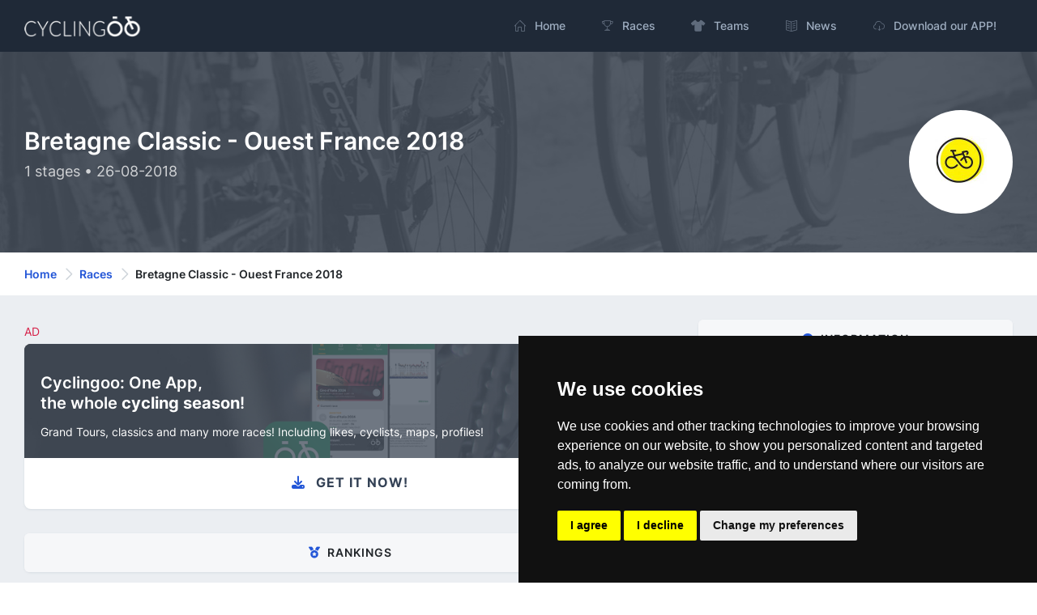

--- FILE ---
content_type: text/html; charset=utf-8
request_url: https://cyclingoo.com/en/race/bretagne-classic-ouest-france-2018/92
body_size: 8881
content:
<!doctype html>
<html lang="en">
<head>
    <meta charset="utf-8">
    <meta name="viewport" content="width=device-width,initial-scale=1.0">

    <title>Bretagne Classic - Ouest France 2018 - Results, rankings, teams, maps and profiles - Cyclingoo</title>

    <meta name="description" content="Results, profiles, stage maps, rankings and much more about 2018 Bretagne Classic - Ouest France">
    <meta name="author" content="Cyclingoo">
            <meta name="robots" content="index, follow">
    
    <!-- Open Graph Meta -->
    <!-- TODO Meta social -->
    <meta property="og:title" content="Bretagne Classic - Ouest France 2018 - Results, rankings, teams, maps and profiles - Cyclingoo">
    <meta property="og:site_name" content="Cyclingoo">
    <meta property="og:description" content="Results, profiles, stage maps, rankings and much more about 2018 Bretagne Classic - Ouest France">
    <meta property="og:type" content="website">
    <meta property="og:url" content="">
    <meta property="og:image" content="">

    <!-- App store smart banner -->
    <meta name="apple-itunes-app" content="app-id=1349357607">

    <!-- Icons -->
    <link rel="shortcut icon" href="https://cyclingoo.com/favicon.png">
    <link rel="icon" sizes="192x192" type="image/png" href="https://cyclingoo.com/favicon.png">
    <link rel="apple-touch-icon" sizes="180x180" href="https://cyclingoo.com/favicon-180.png">

    <!-- Canonical -->
                                    <link rel="canonical" href="https://cyclingoo.com/en/race/bretagne-classic-ouest-france-2018/92" />
                                            
    <!-- hreflang -->
                        <link rel="alternate" hreflang="en" href="https://cyclingoo.com/en/race/bretagne-classic-ouest-france-2018/92" />
                    <link rel="alternate" hreflang="es" href="https://cyclingoo.com/es/race/bretagne-classic-ouest-france-2018/92" />
            
    <!-- Custom CSS -->
    
    <!-- Modules -->
    <link rel="preload" as="style" href="https://cyclingoo.com/build/assets/main-BdN5aixS.css" /><link rel="modulepreload" as="script" href="https://cyclingoo.com/build/assets/app-DleO6L_9.js" /><link rel="modulepreload" as="script" href="https://cyclingoo.com/build/assets/app-Dc5aOwWl.js" /><link rel="stylesheet" href="https://cyclingoo.com/build/assets/main-BdN5aixS.css" /><script type="module" src="https://cyclingoo.com/build/assets/app-DleO6L_9.js"></script><script type="module" src="https://cyclingoo.com/build/assets/app-Dc5aOwWl.js"></script>
    <!-- Custom JS -->
    
    <!-- Google tag (gtag.js) GA 4 -->
    <script async data-cookie-consent="tracking" type="text/plain" src="https://www.googletagmanager.com/gtag/js?id=G-LLLMZTV60R"></script>
    <script>
        window.dataLayer = window.dataLayer || [];
        function gtag(){dataLayer.push(arguments);}
        gtag('js', new Date());
        gtag('config', 'G-LLLMZTV60R', { 'anonymize_ip': true });
    </script>

    <!-- Cookie Consent by FreePrivacyPolicy.com -->
    <script type="text/javascript" src="https://cyclingoo.com/js/plugins/cookie-consent/cookie-consent.js" charset="UTF-8"></script>
    <script type="text/javascript" charset="UTF-8">
        document.addEventListener('DOMContentLoaded', function () {
            cookieconsent.run(
                {
                    "notice_banner_type":"simple",
                    "consent_type":"express",
                    "palette":"dark",
                    "language":"en",
                    "page_load_consent_levels":["strictly-necessary"],
                    "notice_banner_reject_button_hide":false,
                    "preferences_center_close_button_hide":false,
                    "page_refresh_confirmation_buttons":false,
                    "website_name":"Cyclingoo",
                    "website_privacy_policy_url":"https://cyclingoo.com/en/privacy-policy"}
            );
        });
    </script>

</head>

<body>
<div id="page-container" class="sidebar-dark side-scroll page-header-fixed page-header-dark main-content-boxed">

    <!-- Sidebar -->
    <nav id="sidebar" aria-label="Main Navigation">
        <!-- Side Header -->
        <div class="content-header bg-white-5">
            <!-- Logo -->
            <a class="fw-semibold text-dual" href=" https://cyclingoo.com ">
                <span class="smini-visible">
                  <i class="fa fa-circle-notch text-primary"></i>
                </span>
            </a>
            <!-- END Logo -->

            <!-- Extra -->
            <div>
                <!-- Close Sidebar, Visible only on mobile screens -->
                <!-- Layout API, functionality initialized in Template._uiApiLayout() -->
                <a class="d-lg-none btn btn-sm btn-alt-secondary ms-1" data-toggle="layout" data-action="sidebar_close"
                   href="javascript:void(0)">
                    <i class="fa fa-fw fa-times"></i>
                </a>
                <!-- END Close Sidebar -->
            </div>
            <!-- END Extra -->
        </div>
        <!-- END Side Header -->

        <!-- Sidebar Scrolling -->
        <div class="js-sidebar-scroll">
            <!-- Side Navigation -->
            <div class="content-side">
                <ul class="nav-main">
                    <li class="nav-main-item">
    <a class="nav-main-link " href=" https://cyclingoo.com ">
        <i class="nav-main-link-icon si si-home"></i>
        <span class="nav-main-link-name">Home</span>
    </a>
</li>
<li class="nav-main-item">
    <a class="nav-main-link " href="https://cyclingoo.com/en/races">
        <i class="nav-main-link-icon si si-trophy"></i>
        <span class="nav-main-link-name">Races</span>
    </a>
</li>
<li class="nav-main-item">
    <a class="nav-main-link " href="https://cyclingoo.com/en/teams">
        <i class="nav-main-link-icon fa fa-shirt"></i>
        <span class="nav-main-link-name">Teams</span>
    </a>
</li>
<li class="nav-main-item">
    <a class="nav-main-link " href="https://cyclingoo.com/en/news">
        <i class="nav-main-link-icon si si-book-open"></i>
        <span class="nav-main-link-name">News</span>
    </a>
</li>


<li class="nav-main-item">
    <a class="nav-main-link " href="https://cyclingoo.com/en/download">
        <i class="nav-main-link-icon si si-cloud-download"></i>
        <span class="nav-main-link-name">Download our APP!</span>
    </a>
</li>
                </ul>
            </div>
            <!-- END Side Navigation -->
        </div>
        <!-- END Sidebar Scrolling -->
    </nav>
    <!-- END Sidebar -->

    <!-- Header -->
    <header id="page-header">
        <!-- Header Content -->
        <div class="content-header">
            <!-- Left Section -->
            <div class="d-flex align-items-center">
                <!-- Logo -->
                <a class="fw-semibold fs-5 tracking-wider text-dual me-3"
                   href=" https://cyclingoo.com ">
                    <img src="https://cyclingoo.com/images/logo-dark.png" alt="" class="mb-0" style="width: 90%"/>
                </a>
                <!-- END Logo -->
            </div>
            <!-- END Left Section -->

            <!-- Right Section -->
            <div class="d-flex align-items-center">
                <!-- Menu -->
                <div class="d-none d-lg-block">
                    <ul class="nav-main nav-main-horizontal nav-main-hover">
                        <li class="nav-main-item">
    <a class="nav-main-link " href=" https://cyclingoo.com ">
        <i class="nav-main-link-icon si si-home"></i>
        <span class="nav-main-link-name">Home</span>
    </a>
</li>
<li class="nav-main-item">
    <a class="nav-main-link " href="https://cyclingoo.com/en/races">
        <i class="nav-main-link-icon si si-trophy"></i>
        <span class="nav-main-link-name">Races</span>
    </a>
</li>
<li class="nav-main-item">
    <a class="nav-main-link " href="https://cyclingoo.com/en/teams">
        <i class="nav-main-link-icon fa fa-shirt"></i>
        <span class="nav-main-link-name">Teams</span>
    </a>
</li>
<li class="nav-main-item">
    <a class="nav-main-link " href="https://cyclingoo.com/en/news">
        <i class="nav-main-link-icon si si-book-open"></i>
        <span class="nav-main-link-name">News</span>
    </a>
</li>


<li class="nav-main-item">
    <a class="nav-main-link " href="https://cyclingoo.com/en/download">
        <i class="nav-main-link-icon si si-cloud-download"></i>
        <span class="nav-main-link-name">Download our APP!</span>
    </a>
</li>
                    </ul>
                </div>
                <!-- END Menu -->

                <!-- Toggle Sidebar -->
                <!-- Layout API, functionality initialized in Template._uiApiLayout() -->
                <button type="button" class="btn btn-sm btn-alt-secondary d-lg-none ms-1" data-toggle="layout"
                        data-action="sidebar_toggle">
                    <i class="fa fa-fw fa-bars"></i>
                </button>
                <!-- END Toggle Sidebar -->
            </div>
            <!-- END Right Section -->
        </div>
        <!-- END Header Content -->

        <!-- Header Loader -->
        <!-- Please check out the Loaders page under Components category to see examples of showing/hiding it -->
        <div id="page-header-loader" class="overlay-header bg-primary-lighter">
            <div class="content-header">
                <div class="w-100 text-center">
                    <i class="fa fa-fw fa-circle-notch fa-spin text-primary"></i>
                </div>
            </div>
        </div>
        <!-- END Header Loader -->
    </header>
    <!-- END Header -->

    <!-- Main Container -->
    <main id="main-container">
        
    <!-- Bg-image -->
    <div class="bg-image" style="background-image: url('https://cyclingoo.com/images/background-1.jpg');">
        <div class="bg-primary-dark-op">
            <div class="content content-full py-6 pb-5">
                <div class="row">
                    <div class="col-md-8 align-self-center text-left">

                        <h1 class="h2 text-white mb-2">
                            Bretagne Classic - Ouest France 2018
                        </h1>
                        <h3 class="h5 fw-normal text-white-75">
                            1 stages • 26-08-2018
                        </h3>

                    </div>
                    <div class="col-md-4 align-self-center">

                                                    <img src="https://cyclingoo.com/storage/media/competitions/e60393af3b4a1c76c4a6baafaa990aa9fafc0692_256.jpg" alt="Logo: Bretagne Classic - Ouest France 2018" title="Logo: Bretagne Classic - Ouest France 2018" class="img-big-avatar float-md-end">
                        
                    </div>
                </div>

            </div>
        </div>
    </div>
    <!-- END Bg-image -->

    <!-- Breadcrumbs -->
<div class="bg-body-extra-light">
    <div class="content content-boxed py-3">
        <nav aria-label="breadcrumb">
            <ol class="breadcrumb breadcrumb-alt">

                
                    <li class="breadcrumb-item">
                        <a class="link-fx" href=" https://cyclingoo.com ">Home</a>
                    </li>

                
                                                            <li class="breadcrumb-item">
                            <a class="link-fx" href="https://cyclingoo.com/en/races">Races</a>
                        </li>
                                                                                <li class="breadcrumb-item" aria-current="page">
                            Bretagne Classic - Ouest France 2018
                        </li>
                                    
            </ol>
        </nav>
    </div>
</div>
<!-- END Breadcrumbs -->


    <!-- Content -->
    <div class="content content-boxed pb-5">

        <div class="row">

            <!-- COLUMNA IZQDA -->
            <div class="col-md-8">

                <!-- Promotion -->
                <p class="text-danger font-weight-bold small my-1">AD</p>
<a class="block block-rounded block-link-pop overflow-hidden" href="https://cyclingoo.com/redirectToStore" >
    <div class="bg-image" style="background-image: url(' https://cyclingoo.com/images/background-promotion.png ');">
        <div class="block-content bg-primary-dark-op">
            <div class="row mb-2">
                <div class="col-8">
                    <h4 class="text-white mt-3 mb-1 push">Cyclingoo: One App,<br/>the whole <strong>cycling season</strong>!️</h4>
                </div>
                <div class="col-4 text-end">
                    <img src="https://cyclingoo.com/images/landing/mobile-en.png" class="img-fluid" alt="" style="max-height: 64px">
                </div>
            </div>
            <p class="text-white small">Grand Tours, classics and many more races! Including likes, cyclists, maps, profiles!</p>
        </div>
    </div>
    <div class="block-content">
        <h3 class="fs-base fw-bold text-dark text-center text-uppercase"><i class="fa fa-download text-primary me-2"></i> Get it now!</h3>
    </div>
</a>

                
                <!-- Clasificaciones -->
                <div class="block block-rounded">

                    <div class="block-header block-header-default text-center">
                        <h2 class="block-title"><i class="fa fa-medal text-primary me-2"></i>Rankings</h2>
                    </div>

                </div>

                <div class="row">

                    
                        
                            <div class="col-sm-3">
                                <a class="block block-rounded" href="https://cyclingoo.com/en/ranking/general-bretagne-classic-ouest-france-2018/92/1">

                                    <div class="block-content pb-8 bg-image" style="background-image: url(' https://cyclingoo.com/storage/media/cyclists/8b986593a4068709e674b5359b71c626be47c475_256.jpg ');">
                                        <span class="badge bg-primary fw-bold p-2 text-uppercase">
                                            General
                                        </span>
                                    </div>

                                    
                                        <div class="block-content">
                                            <h3 class="fs-base fw-bold text-dark mb-1">
                                                Naesen, Oliver
                                            </h3>
                                            <p class="small fw-normal text-muted">
                                                <small>ALM • BEL</small>
                                            </p>
                                        </div>
                                        <div class="block-content block-content-full bg-body-light">
                                            <strong>06:16:34</strong>
                                        </div>

                                    
                                </a>
                            </div>

                        

                    
                </div>

                <!-- Etapas -->
                <div class="block block-rounded">

                    <div class="block-header block-header-default text-center">
                        <h2 class="block-title"><i class="fa fa-map text-primary me-2"></i>stages</h2>
                    </div>

                    <div class="block-content">

                                                    <div class="row">

                                <div class="col-md-2 col-3 order-md-2 order-1 align-self-center text-center">

                                                                            <img loading="lazy" src="https://cyclingoo.com/storage/media/stages/profiles/df05458f0886b977fe42983fa8d2f9faeb52f157.jpg" alt="" class="img-fluid"/>
                                    
                                </div>

                                <div class="col-md-10 col-9 order-md-2 order-1 align-self-center">

                                    <p class="mb-1 small fw-bold text-capitalize">stage 1</p>
                                    <h4 class="h5 fw-bold mb-1"><a href="https://cyclingoo.com/en/stage/bretagne-classic-ouest-france-2018-stage-1/531">Plouay (FRA) -> Plouay (FRA)</a></h4>
                                    <p class="small mb-0">26-08-2018 • 256.9 kms</p>

                                </div>

                            </div>

                                                            <br/>
                            
                        
                    </div>

                </div>

                <!-- Teams -->
                                <div class="block block-rounded" id="teams">

                    <div class="block-header block-header-default text-center">
                        <h2 class="block-title"><i class="fa fa-shirt text-primary me-2"></i>Teams</h2>
                    </div>

                </div>

                <div class="row">

                                            <div class="col-sm-12 col-md-6 col-lg-4 col-xl-3">
                            <a class="block block-rounded" href="https://cyclingoo.com/en/team/decathlon-cma-cgm-team/1">

                                                                    <div class="block-content pb-8 bg-image" style="background-image: url('https://cyclingoo.com/storage/media/teams/maillots/35ca271722b0f07700ffa2ea1e0c4f6ee0b7651c_256.png');"></div>
                                                                <div class="block-content">
                                    <h3 class="fs-base fw-bold text-dark mb-1">
                                        Ag2r La Mondiale
                                    </h3>
                                    <p class="small fw-normal text-muted">
                                        <small>ALM · <strong>FRA</strong></small>
                                    </p>
                                </div>
                            </a>
                        </div>
                                            <div class="col-sm-12 col-md-6 col-lg-4 col-xl-3">
                            <a class="block block-rounded" href="https://cyclingoo.com/en/team/xds-astana-team/2">

                                                                    <div class="block-content pb-8 bg-image" style="background-image: url('https://cyclingoo.com/storage/media/teams/maillots/394fa4bd674302158153f0b86d0cf9bc351b74a9_256.png');"></div>
                                                                <div class="block-content">
                                    <h3 class="fs-base fw-bold text-dark mb-1">
                                        Astana Pro Team
                                    </h3>
                                    <p class="small fw-normal text-muted">
                                        <small>AST · <strong>KAZ</strong></small>
                                    </p>
                                </div>
                            </a>
                        </div>
                                            <div class="col-sm-12 col-md-6 col-lg-4 col-xl-3">
                            <a class="block block-rounded" href="https://cyclingoo.com/en/team/bmc-racing-team/3">

                                                                    <div class="block-content pb-8 bg-image" style="background-image: url('https://cyclingoo.com/storage/media/teams/maillots/1e9f72c2043b746dfefed06690315872d4c7741f_256.png');"></div>
                                                                <div class="block-content">
                                    <h3 class="fs-base fw-bold text-dark mb-1">
                                        BMC Racing Team
                                    </h3>
                                    <p class="small fw-normal text-muted">
                                        <small>BMC · <strong>USA</strong></small>
                                    </p>
                                </div>
                            </a>
                        </div>
                                            <div class="col-sm-12 col-md-6 col-lg-4 col-xl-3">
                            <a class="block block-rounded" href="https://cyclingoo.com/en/team/soudal-quick-step/4">

                                                                    <div class="block-content pb-8 bg-image" style="background-image: url('https://cyclingoo.com/storage/media/teams/maillots/18f38d42d1dbae1c27365c583767d1f1fd67308e_256.png');"></div>
                                                                <div class="block-content">
                                    <h3 class="fs-base fw-bold text-dark mb-1">
                                        Quick - Step Floors
                                    </h3>
                                    <p class="small fw-normal text-muted">
                                        <small>QST · <strong>BEL</strong></small>
                                    </p>
                                </div>
                            </a>
                        </div>
                                            <div class="col-sm-12 col-md-6 col-lg-4 col-xl-3">
                            <a class="block block-rounded" href="https://cyclingoo.com/en/team/groupama-fdj-united/5">

                                                                    <div class="block-content pb-8 bg-image" style="background-image: url('https://cyclingoo.com/storage/media/teams/maillots/386a5f97c9bd7ae335f4a209b3c6d0b3c329da1f_256.png');"></div>
                                                                <div class="block-content">
                                    <h3 class="fs-base fw-bold text-dark mb-1">
                                        Groupama - FDJ
                                    </h3>
                                    <p class="small fw-normal text-muted">
                                        <small>FDJ · <strong>FRA</strong></small>
                                    </p>
                                </div>
                            </a>
                        </div>
                                            <div class="col-sm-12 col-md-6 col-lg-4 col-xl-3">
                            <a class="block block-rounded" href="https://cyclingoo.com/en/team/bahrain-victorious/7">

                                                                    <div class="block-content pb-8 bg-image" style="background-image: url('https://cyclingoo.com/storage/media/teams/maillots/41a4da429dcdc863467cf015c2b5b9971aa14255_256.png');"></div>
                                                                <div class="block-content">
                                    <h3 class="fs-base fw-bold text-dark mb-1">
                                        Bahrain - Merida
                                    </h3>
                                    <p class="small fw-normal text-muted">
                                        <small>TBM · <strong>BHR</strong></small>
                                    </p>
                                </div>
                            </a>
                        </div>
                                            <div class="col-sm-12 col-md-6 col-lg-4 col-xl-3">
                            <a class="block block-rounded" href="https://cyclingoo.com/en/team/lotto-intermarche/8">

                                                                    <div class="block-content pb-8 bg-image" style="background-image: url('https://cyclingoo.com/storage/media/teams/maillots/1bd7e50c20870802f14f4e241557a9e66d945d0a_256.png');"></div>
                                                                <div class="block-content">
                                    <h3 class="fs-base fw-bold text-dark mb-1">
                                        Lotto Soudal
                                    </h3>
                                    <p class="small fw-normal text-muted">
                                        <small>LTS · <strong>BEL</strong></small>
                                    </p>
                                </div>
                            </a>
                        </div>
                                            <div class="col-sm-12 col-md-6 col-lg-4 col-xl-3">
                            <a class="block block-rounded" href="https://cyclingoo.com/en/team/movistar-team/9">

                                                                    <div class="block-content pb-8 bg-image" style="background-image: url('https://cyclingoo.com/storage/media/teams/maillots/97f10b9ea29b99ea4e7754b0f343cfa1b9f6eaa3_256.png');"></div>
                                                                <div class="block-content">
                                    <h3 class="fs-base fw-bold text-dark mb-1">
                                        Movistar Team
                                    </h3>
                                    <p class="small fw-normal text-muted">
                                        <small>MOV · <strong>ESP</strong></small>
                                    </p>
                                </div>
                            </a>
                        </div>
                                            <div class="col-sm-12 col-md-6 col-lg-4 col-xl-3">
                            <a class="block block-rounded" href="https://cyclingoo.com/en/team/jayco-alula/10">

                                                                    <div class="block-content pb-8 bg-image" style="background-image: url('https://cyclingoo.com/storage/media/teams/maillots/7b7a2e9dddd90a617ded5288204bafd7651424d6_256.png');"></div>
                                                                <div class="block-content">
                                    <h3 class="fs-base fw-bold text-dark mb-1">
                                        Mitchelton - Scott
                                    </h3>
                                    <p class="small fw-normal text-muted">
                                        <small>MTS · <strong>AUS</strong></small>
                                    </p>
                                </div>
                            </a>
                        </div>
                                            <div class="col-sm-12 col-md-6 col-lg-4 col-xl-3">
                            <a class="block block-rounded" href="https://cyclingoo.com/en/team/ef-education-easypost/11">

                                                                    <div class="block-content pb-8 bg-image" style="background-image: url('https://cyclingoo.com/storage/media/teams/maillots/59daad8942f8671efc1f9e4e90ab7c8ec1023afe_256.png');"></div>
                                                                <div class="block-content">
                                    <h3 class="fs-base fw-bold text-dark mb-1">
                                        EF Education First - Drapac P/B Cannondale
                                    </h3>
                                    <p class="small fw-normal text-muted">
                                        <small>EFD · <strong>USA</strong></small>
                                    </p>
                                </div>
                            </a>
                        </div>
                                            <div class="col-sm-12 col-md-6 col-lg-4 col-xl-3">
                            <a class="block block-rounded" href="https://cyclingoo.com/en/team/picnic-postnl/12">

                                                                    <div class="block-content pb-8 bg-image" style="background-image: url('https://cyclingoo.com/storage/media/teams/maillots/e4d982cdc3e0c601b7cbda0f561ca750ec9b56c1_256.png');"></div>
                                                                <div class="block-content">
                                    <h3 class="fs-base fw-bold text-dark mb-1">
                                        Sunweb
                                    </h3>
                                    <p class="small fw-normal text-muted">
                                        <small>SUN · <strong>NED</strong></small>
                                    </p>
                                </div>
                            </a>
                        </div>
                                            <div class="col-sm-12 col-md-6 col-lg-4 col-xl-3">
                            <a class="block block-rounded" href="https://cyclingoo.com/en/team/katusha-alpecin/13">

                                                                    <div class="block-content pb-8 bg-image" style="background-image: url('https://cyclingoo.com/storage/media/teams/maillots/93c49d3f056f023741572ecd9710854eddbfaa08_256.png');"></div>
                                                                <div class="block-content">
                                    <h3 class="fs-base fw-bold text-dark mb-1">
                                        Katusha Alpecin
                                    </h3>
                                    <p class="small fw-normal text-muted">
                                        <small>TKA · <strong>RUS</strong></small>
                                    </p>
                                </div>
                            </a>
                        </div>
                                            <div class="col-sm-12 col-md-6 col-lg-4 col-xl-3">
                            <a class="block block-rounded" href="https://cyclingoo.com/en/team/team-visma-lease-a-bike/14">

                                                                    <div class="block-content pb-8 bg-image" style="background-image: url('https://cyclingoo.com/storage/media/teams/maillots/4ea959597d6c8381a07500f61d72ce8410447726_256.png');"></div>
                                                                <div class="block-content">
                                    <h3 class="fs-base fw-bold text-dark mb-1">
                                        Lotto NL - Jumbo
                                    </h3>
                                    <p class="small fw-normal text-muted">
                                        <small>TLJ · <strong>NED</strong></small>
                                    </p>
                                </div>
                            </a>
                        </div>
                                            <div class="col-sm-12 col-md-6 col-lg-4 col-xl-3">
                            <a class="block block-rounded" href="https://cyclingoo.com/en/team/ineos-grenadiers/15">

                                                                    <div class="block-content pb-8 bg-image" style="background-image: url('https://cyclingoo.com/storage/media/teams/maillots/c73be8c026396f91eb642a77ace5b7558a976b87_256.png');"></div>
                                                                <div class="block-content">
                                    <h3 class="fs-base fw-bold text-dark mb-1">
                                        Sky
                                    </h3>
                                    <p class="small fw-normal text-muted">
                                        <small>SKY · <strong>GBR</strong></small>
                                    </p>
                                </div>
                            </a>
                        </div>
                                            <div class="col-sm-12 col-md-6 col-lg-4 col-xl-3">
                            <a class="block block-rounded" href="https://cyclingoo.com/en/team/lidl-trek/16">

                                                                    <div class="block-content pb-8 bg-image" style="background-image: url('https://cyclingoo.com/storage/media/teams/maillots/f8d9c116836dd5596702de4c34cbc1c5483c29c9_256.png');"></div>
                                                                <div class="block-content">
                                    <h3 class="fs-base fw-bold text-dark mb-1">
                                        Trek - Segafredo
                                    </h3>
                                    <p class="small fw-normal text-muted">
                                        <small>TFS · <strong>USA</strong></small>
                                    </p>
                                </div>
                            </a>
                        </div>
                                            <div class="col-sm-12 col-md-6 col-lg-4 col-xl-3">
                            <a class="block block-rounded" href="https://cyclingoo.com/en/team/red-bull-bora-hansgrohe/20">

                                                                    <div class="block-content pb-8 bg-image" style="background-image: url('https://cyclingoo.com/storage/media/teams/maillots/4f8d6720eb970a9074705abaf1b63d440d14933f_256.png');"></div>
                                                                <div class="block-content">
                                    <h3 class="fs-base fw-bold text-dark mb-1">
                                        Bora-Hansgrohe
                                    </h3>
                                    <p class="small fw-normal text-muted">
                                        <small>BOH · <strong>GER</strong></small>
                                    </p>
                                </div>
                            </a>
                        </div>
                                            <div class="col-sm-12 col-md-6 col-lg-4 col-xl-3">
                            <a class="block block-rounded" href="https://cyclingoo.com/en/team/pinarello-q365-pro-cycling/28">

                                                                    <div class="block-content pb-8 bg-image" style="background-image: url('https://cyclingoo.com/storage/media/teams/maillots/93c8abd3e650372b719197efde96ccdc38184f92_256.png');"></div>
                                                                <div class="block-content">
                                    <h3 class="fs-base fw-bold text-dark mb-1">
                                        Dimension Data
                                    </h3>
                                    <p class="small fw-normal text-muted">
                                        <small>DDD · <strong>SUI</strong></small>
                                    </p>
                                </div>
                            </a>
                        </div>
                                            <div class="col-sm-12 col-md-6 col-lg-4 col-xl-3">
                            <a class="block block-rounded" href="https://cyclingoo.com/en/team/uae-team-emirates-xrg/465">

                                                                    <div class="block-content pb-8 bg-image" style="background-image: url('https://cyclingoo.com/storage/media/teams/maillots/2823a6e4d4f503ac3a4c1a2aa257fe2466b9b0ec_256.png');"></div>
                                                                <div class="block-content">
                                    <h3 class="fs-base fw-bold text-dark mb-1">
                                        UAE Team Emirates
                                    </h3>
                                    <p class="small fw-normal text-muted">
                                        <small>UAD · <strong>UAE</strong></small>
                                    </p>
                                </div>
                            </a>
                        </div>
                    
                </div>

                
                <!-- Bib -->
                
                <!-- FAQs -->
                <div class="block block-rounded" id="faqs">

                    <div class="block-header block-header-default text-center">
                        <h2 class="block-title"><i class="fa fa-rectangle-list text-primary me-2"></i>FAQs</h2>
                    </div>

                    <div class="block-content">

                        <div class="row">

                            <div class="col-sm-6 mb-2">
                                <h4 class="mb-2">When it began to dispute this race?</h4>
                                <p class="small">The first time was in the <strong>year 1931</strong> and this edition is <strong>number 82</strong></p>
                            </div>

                            <div class="col-sm-6 mb-2">
                                <h4 class="mb-2">How many kilometers are covered? And stages?</h4>
                                <p class="small"><strong>256 kms</strong> are covered in a total of <strong>1 stage/s</strong></p>
                            </div>

                            <div class="col-sm-6 mb-2">
                                <h4 class="mb-2">What day begins? How long does it last?</h4>
                                                                    <p class="small">It starts on <strong>26-08-2018</strong> in <strong>Plouay</strong> and ends in <strong>Plouay</strong></p>
                                                            </div>

                                                            <div class="col-sm-6 mb-2">
                                    <h4 class="mb-2">How many teams and cyclists participate?</h4>
                                    <p class="small">A total of <strong>0 cyclists</strong> and <strong>18 teams</strong>. <a href="#teams">Click on this link to see more</a></p>
                                </div>
                            
                            <div class="col-sm-6 mb-2">
                                <h4 class="mb-2">What UCI category does this race have?</h4>
                                <p class="small">UCI World Tour (One stage) <em>1.UWT</em></p>
                            </div>

                            <div class="col-sm-6 mb-2">
                                <h4 class="mb-2">What company or organizer manages it?</h4>
                                <p class="small">Comité des Fêtes de Plouay</p>
                            </div>

                        </div>

                    </div>
                </div>

            </div>

            <!-- COLUMNA DCHA -->
            <div class="col-md-4">

                <!-- Cyclist Info -->
                <div class="block block-rounded">
                    <div class="block-header block-header-default text-center">
                        <h3 class="block-title"><i class="fa fa-face-smile text-primary me-2"></i>Information</h3>
                    </div>
                    <div class="block-content">

                                                <p class="mb-0 small"><small>Organizer</small></p>
                        <p class="h5">Comité des Fêtes de Plouay</p>
                        
                        <p class="mb-0 small"><small>Country</small></p>
                        <p class="h5">FRA</p>

                                                <p class="mb-0 small"><small>Edition</small></p>
                        <p class="h5">82</p>
                        
                        <p class="mb-0 small"><small>Length</small></p>
                        <p class="h5">256 kms</p>

                        <p class="mb-0 small"><small>Stages</small></p>
                        <p class="h5">1</p>

                    </div>
                </div>
                <!-- END Cyclist Info -->

                <!-- Related races -->
                <div class="block block-rounded">
                    <div class="block-header block-header-default text-center">
                        <h3 class="block-title"><i class="fa fa-hand-point-right text-primary me-2"></i>Related races</h3>
                    </div>
                    <div class="block-content">

                        
                    </div>
                </div>
                <!-- END Related races -->

                                    <p class="small">Image license:<br/><strong>Images by www.bretagne-classique-ouest-france.bzh/bretagne-classic-ouest-france-plouay/</strong></p>
                
            </div>

        </div>

    </div>
    <!-- END content -->

    </main>
    <!-- END Main Container -->

    <!-- Footer -->
    <footer id="page-footer" class="bg-gray-darker">
        <div class="content py-4">

            <!-- Footer Navigation -->
            <div class="row items-push fs-sm pt-4">

                <div class="col-md-4 mb-0">
                    <h3 class="text-white">Index</h3>
                    <ul class="list list-simple-mini">
                        <li>
                            <i class="nav-main-link-icon si si-home me-3 text-white"></i>
                            <a class="link-fx text-white" href=" https://cyclingoo.com ">
                                Home
                            </a>
                        </li>
                        <li>
                            <i class="nav-main-link-icon si si-trophy me-3 text-white"></i>
                            <a class="link-fx text-white" href="https://cyclingoo.com/en/races">
                                Races
                            </a>
                        </li>
                        <li>
                            <i class="nav-main-link-icon si si-tag me-3 text-white"></i>
                            <a class="link-fx text-white" href="https://cyclingoo.com/en/teams">
                                Teams
                            </a>
                        </li>
                        <li>
                            <i class="nav-main-link-icon si si-book-open me-3 text-white"></i>
                            <a class="link-fx text-white" href="https://cyclingoo.com/en/news">
                                News
                            </a>
                        </li>

                        
                    </ul>
                </div>

                <div class="col-md-4 mb-0">
                    <h3 class="text-white">Get in touch!</h3>
                    <div class="fs-sm mb-4 text-white-75">
                        Contact with us through our social media profiles or via mail.
                    </div>
                    <div class="fs-sm mb-4 text-white-75">
                        <a href="https://twitter.com/cyclingoo" rel="nofollow noopener noreferrer" target="_blank" class="btn btn-sm btn-alt-secondary me-2">
                            <i class="fab fa-twitter"></i>
                        </a>
                        <a href="mailto:contact@cyclingoo.com" rel="nofollow noopener noreferrer" class="btn btn-sm btn-alt-secondary">
                            <i class="fa fa-envelope"></i>
                        </a>
                    </div>
                </div>

                <div class="col-md-4 mb-0">

                    <h3 class="text-white">Who we are</h3>
                    <div class="fs-sm mb-4 text-white-75">
                        <b>Cyclingoo is the cycling results app you were looking for!</b>. All the major competitions with profiles, maps, standings... and complete data of cyclists and teams.
                    </div>

                    <div class="row">
                        <div class="col-md-6 align-self-center">

                            <a href="https://play.google.com/store/apps/details?id=com.cyclingoo.app&utm_source=cyclingoo.com&utm_campaign=landing&pcampaignid=MKT-Other-global-all-co-prtnr-py-PartBadge-Mar2515-1" rel="nofollow nopener noreferrer" title="Get it free on Google Play (Android)! The best cycling app!">
                                <img src="https://cyclingoo.com/images/landing/get-and-en.png" alt="Get it free on Google Play (Android)! The best cycling app!" class="w-75">
                            </a>

                        </div>
                        <div class="col-md-6 align-self-center pt-md-0 pt-4">

                            <a href="https://itunes.apple.com/es/app/cyclingoo/id1349357607" rel="nofollow nopener noreferrer" title="Get it on App Store (iPhone and iPad)! The best cycling app!">
                                <img src="https://cyclingoo.com/images/landing/get-ios-en.png" alt="Get it on App Store (iPhone and iPad)! The best cycling app!" class="w-75">
                            </a>

                        </div>
                    </div>
                </div>

            </div>
            <!-- END Footer Navigation -->

            <hr class="footer-hr">

            <!-- Footer Copyright -->
            <div class="row fs-sm pt-2 text-white">

                <p class="small text-white-50"><small>Note: Unofficial app and web and not related with any race or organization. The names of teams, competitions, trademarks, and logos mentioned on this cycling results page are the property of their respective owners. We have no affiliation, sponsorship, or ownership over these trademarks. All information provided on this page is solely for informational purposes and for the convenience of our users. Any use of names, trademarks, or logos is solely for the purpose of identifying teams and competitions and does not imply association or endorsement. All rights to the trademarks mentioned herein belong to their rightful owners.</small></p>

                <div class="col-md-3 order-md-1 py-1 text-start">
                    Cyclingoo &copy; <span data-toggle="year-copy"></span> <small class="text-white-50">v 5.0</small>
                </div>

                <div class="col-md-9 order-md-2 py-1 text-md-end">
                    <a class="link-fx text-white ms-2 me-2" href="https://cyclingoo.com/en/terms-and-conditions" rel="noopener noreferrer nofollow">Terms and conditions of the service</a> •
                    <a class="link-fx text-white ms-2 me-2" href="https://cyclingoo.com/en/privacy-policy" rel="noopener noreferrer nofollow">Privacy policy</a> •
                    <a class="link-fx text-white ms-2 me-2" href="https://cyclingoo.com/en/cookies-policy" rel="noopener noreferrer nofollow">Cookies policy</a> •
                    <a class="link-fx text-white ms-2 me-2" href="javascript:void(0)" id="open_preferences_center">Update cookies preferences</a>
                </div>
            </div>
            <!-- END Footer Copyright -->
        </div>
    </footer>
    <!-- END Footer -->
</div>
<!-- END Page Container -->

</body>
</html>
